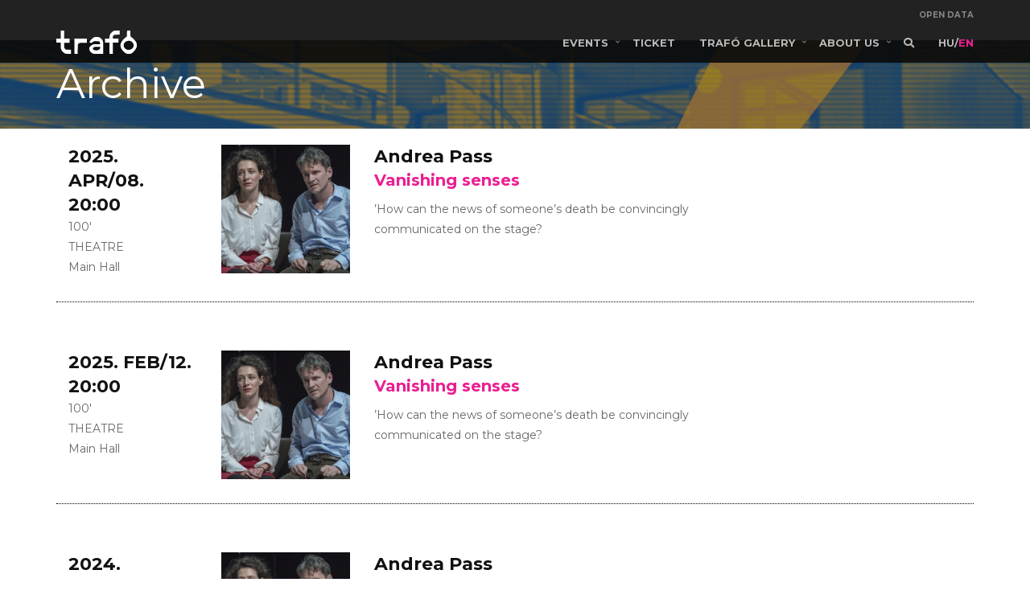

--- FILE ---
content_type: text/html; charset=UTF-8
request_url: https://trafo.hu/en/tags/evelevet/result
body_size: 14738
content:
<!DOCTYPE html>
<html lang="hu-HU" dir="ltr">
<head>
    <meta charset="utf-8">
    <meta http-equiv="X-UA-Compatible" content="IE=edge">
    <meta name="viewport" content="width=device-width, initial-scale=1, maximum-scale=1, user-scalable=no">
    <!--
    Document Title
    =============================================
    -->
    <title>Trafó | évélevet</title>
    <!--
    Favicons
    =============================================
    -->
    <link rel="apple-touch-icon" sizes="57x57" href="https://trafo.hu/assets/images/favicons/apple-icon-57x57.png">
    <link rel="apple-touch-icon" sizes="60x60" href="https://trafo.hu/assets/images/favicons/apple-icon-60x60.png">
    <link rel="apple-touch-icon" sizes="72x72" href="https://trafo.hu/assets/images/favicons/apple-icon-72x72.png">
    <link rel="apple-touch-icon" sizes="76x76" href="https://trafo.hu/assets/images/favicons/apple-icon-76x76.png">
    <link rel="apple-touch-icon" sizes="114x114" href="https://trafo.hu/assets/images/favicons/apple-icon-114x114.png">
    <link rel="apple-touch-icon" sizes="120x120" href="https://trafo.hu/assets/images/favicons/apple-icon-120x120.png">
    <link rel="apple-touch-icon" sizes="144x144" href="https://trafo.hu/assets/images/favicons/apple-icon-144x144.png">
    <link rel="apple-touch-icon" sizes="152x152" href="https://trafo.hu/assets/images/favicons/apple-icon-152x152.png">
    <link rel="apple-touch-icon" sizes="180x180" href="https://trafo.hu/assets/images/favicons/apple-icon-180x180.png">
    <link rel="icon" type="image/png" sizes="192x192" href="https://trafo.hu/assets/images/favicons/android-icon-192x192.png">
    <link rel="icon" type="image/png" sizes="32x32" href="https://trafo.hu/assets/images/favicons/favicon-16x16.ico">
    <link rel="icon" type="image/png" sizes="96x96" href="https://trafo.hu/assets/images/favicons/favicon-16x16.ico">
    <link rel="icon" type="image/png" sizes="16x16" href="https://trafo.hu/assets/images/favicons/favicon-16x16.ico">
    
    <meta name="msapplication-TileColor" content="#ffffff">
    <meta name="msapplication-TileImage" content="https://trafo.hu/assets/images/favicons/ms-icon-144x144.png">
    <meta name="theme-color" content="#ffffff">
    <meta name="csrf-token" content="PHpTZIse3cRf1Xug5fNoQvuwuzVs3ivilbexHzoq">
    <meta name="facebook-domain-verification" content="v9yzloispt4bmsok9gr87vu0gheih6">
        <meta name="keywords" content="évélevet"/>
    <meta name="description" content=""/>
    <meta name="twitter:card" content="summary"/>
    <meta property="twitter:title" content="évélevet"/>
    <meta property="twitter:description" content=""/>
    <meta property="twitter:image" content="https://trafo.hu/assets/images/trafo_image_01.jpg"/>

    <meta property="og:url" content="https://trafo.hu/en/tags/evelevet/result"/>
    <meta property="og:type" content="website"/>
    <meta property="og:title" content="évélevet"/>
    <meta property="og:description" content=""/>
    <meta property="og:image" content="https://trafo.hu/assets/images/trafo_image_01.jpg"/>
    <!--
    Stylesheets
    =============================================

    -->


    <!-- Default stylesheets-->
    <link href="https://trafo.hu/assets/lib/bootstrap/dist/css/bootstrap.min.css" rel="stylesheet" type="text/css" />
    <!-- Template specific stylesheets-->
    <link href="https://fonts.googleapis.com/css?family=Montserrat:400,700" rel="stylesheet">
    <link href="https://fonts.googleapis.com/css?family=Roboto+Condensed:400,700" rel="stylesheet">
    <link href="https://fonts.googleapis.com/css?family=Volkhov:400i" rel="stylesheet">
    <link href="https://fonts.googleapis.com/css?family=Open+Sans:300,400,600,700,800" rel="stylesheet">
    <link href="https://trafo.hu/assets/lib/animate.css/animate.css" rel="stylesheet" type="text/css" />
    <link href="https://trafo.hu/assets/lib/components-font-awesome/css/font-awesome.min.css" rel="stylesheet" type="text/css" />
    <link href="https://trafo.hu/assets/lib/et-line-font/et-line-font.css" rel="stylesheet" type="text/css" />
    <link href="https://trafo.hu/assets/lib/flexslider/flexslider.css" rel="stylesheet" type="text/css" />
    <link href="https://trafo.hu/assets/lib/owl.carousel/dist/assets/owl.carousel.min.css" rel="stylesheet" type="text/css" />
    <link href="https://trafo.hu/assets/lib/magnific-popup/dist/magnific-popup.css" rel="stylesheet" type="text/css" />
    <link href="https://trafo.hu/assets/lib/simple-text-rotator/simpletextrotator.css" rel="stylesheet" type="text/css" />
    <!-- Main stylesheet and color file-->
    
    <link rel="stylesheet" href="/css/app.css?id=2344943dd2b79f556bf45759589a60f3">
    
     <style>

    .navbar-custom .nav > li > a:focus,
    .navbar-custom .nav > li > a:hover,
    .navbar-custom .nav .open > a,
    .navbar-custom .nav .open > a:focus,
    .navbar-custom .nav .open > a:hover,
    .navbar-custom .dropdown-menu > li > a:focus,
    .dropdown-toggle > li > span.active,
    .navbar-custom .dropdown-menu > li > a:hover,
    .features-title,
    .alt-features-title,
    .frontend-general a,
    .frontend-general .team-detail,
    .frontend-general .program-title,
     .pagination>li>a,  .pagination>li>a:hover,.pagination>li>span,
    .month-color

    {
        color: rgb(235,30,145) ;

    }
    .frontend-general .callout-btn-box,
     a.btn.btn-g,
     .btn.btn-g,
    .frontend-general .view-programs,
    .frontend-general .sb-wrap,
    .frontend-general .event-filter-for,
    .frontend-general .archive,
    .frontend-general .buy-ticket,
    .widget .tags  a:hover,
    .workshop-table,
    .workshop-borderline:after,
    .pagination>.active>span,
    .pagination>.active>span:hover
    {
        background: rgb(235,30,145);
    }

    .frontend-general .event-filter-form .filter-submit:hover {
        background: #d8d8d8;
    }

    .frontend-general .callout-btn-box a.btn.btn-g:hover {
        background: #d8d8d8;
    }
    .pagination>.active>span,
    .pagination>.active>span:hover
    {
        border-color: rgb(235,30,145);
    }
    .frontend-general .tags a,
    .nav.nav-tabs a,
    .post-title a,
    a.more-link, .scroll-up a,  a.mute-link
    {
        color: black;
    }
    a.more-link:hover, .post-title a:hover, a.mute-link:hover{
        text-decoration: none;
        color: #aaa;
        outline: 0;
    }
    label.agree {
        display: inline;
        margin-left: 5px;
        color: black;
    }
    .frontend-general .alert-success {
        position: fixed;
        z-index: 1001;
        left: 0;
        top: 0;
        width: 100%;
    }
    .navbar-brand #trafo-logo-hover{
        display: none;
    }
    .navbar-brand:hover #trafo-logo-hover{
        display: block;
    }
    .navbar-brand:hover #trafo-logo{
        display: none;
    }
    .advanced-search-link:hover {
        color: rgb(235,30,145);
    }
    .event-nav-block>a {
        color: #666;
    }
    .event-nav-block>a:hover {
        color: rgb(235,30,145);
    }

    .xdsoft_datetimepicker .xdsoft_calendar td.xdsoft_default, .xdsoft_datetimepicker .xdsoft_calendar td.xdsoft_current, .xdsoft_datetimepicker .xdsoft_timepicker .xdsoft_time_box > div > div.xdsoft_current {
        background: rgb(235,30,145);
        box-shadow: #fff 0 1px 3px 0 inset;
        color: #fff;
        font-weight: 700;
    }

    .xdsoft_datetimepicker .xdsoft_calendar td.xdsoft_today {
        color: #666;
    }

    .more-menu-items span {
        color: rgb(235,30,145);
    }

    .public-information-link:hover {
        color: rgb(235,30,145) !important;
        opacity: 1;
    }

</style>

     
    <script>
        window.i18n = "en";
    </script>

    <!-- Google Tag Manager -->
    <script>(function(w,d,s,l,i){w[l]=w[l]||[];w[l].push({'gtm.start':
            new Date().getTime(),event:'gtm.js'});var f=d.getElementsByTagName(s)[0],
            j=d.createElement(s),dl=l!='dataLayer'?'&l='+l:'';j.async=true;j.src=
            'https://www.googletagmanager.com/gtm.js?id='+i+dl;f.parentNode.insertBefore(j,f);
        })(window,document,'script','dataLayer','GTM-PRQQVR');
    </script>
    <!-- End Google Tag Manager -->

    <!-- Google tag (gtag.js) -->
    <script async src="https://www.googletagmanager.com/gtag/js?id=G-6B0E00063G"></script>
    <script>
        window.dataLayer = window.dataLayer || [];
        function gtag(){dataLayer.push(arguments);}
        gtag('js', new Date());

        gtag('config', 'G-6B0E00063G');
    </script>
    <!-- End Google tag (gtag.js) -->

<!-- Facebook Pixel Code -->
    <script>
        !function(f,b,e,v,n,t,s)
        {if(f.fbq)return;n=f.fbq=function(){n.callMethod?
            n.callMethod.apply(n,arguments):n.queue.push(arguments)};
            if(!f._fbq)f._fbq=n;n.push=n;n.loaded=!0;n.version='2.0';
            n.queue=[];t=b.createElement(e);t.async=!0;
            t.src=v;s=b.getElementsByTagName(e)[0];
            s.parentNode.insertBefore(t,s)}(window,document,'script',
            'https://connect.facebook.net/en_US/fbevents.js');
        fbq('init', '');
        fbq('track', 'PageView');
    </script>
    <noscript>
        <img height="1" width="1"
             src="https://www.facebook.com/tr?id=&ev=PageView&noscript=1"/>
    </noscript>
    <!-- End Facebook Pixel Code -->
    <!-- Start cookieyes banner -->
    <script id="cookieyes" type="text/javascript" src=https://cdn-cookieyes.com/client_data/0a5f1c4b9bc8dd2acb196b23/script.js></script>
    <!-- End cookieyes banner -->
</head>
<body data-spy="scroll" data-target=".onpage-navigation" data-offset="60" class="frontend-general">

    
    <!-- Google Tag Manager (noscript) -->
    <noscript>
        <iframe src="https://www.googletagmanager.com/ns.html?id=GTM-PRQQVR"
                height="0" width="0" style="display:none;visibility:hidden"></iframe>
    </noscript>
    <!-- End Google Tag Manager (noscript) -->

    <div id="app">
       
                <nav class="navbar navbar-custom navbar-fixed-top" role="navigation">
    <div class="container">
        <div class="row">
            <a href="https://trafo.hu/en/kozerdeku_adatok" class="pull-right public-information-link">
                OPEN DATA
            </a>
        </div>
        <div class="navbar-header">
            <button class="navbar-toggle" type="button" data-toggle="collapse" data-target="#custom-collapse">
                <span class="sr-only">Navigation switch</span>
                <span class="icon-bar"></span>
                <span class="icon-bar"></span>
                <span class="icon-bar"></span>
            </button>
            <a class="navbar-brand" href="https://trafo.hu/en">
                <div id="trafo-logo">
                <?xml version="1.0" encoding="utf-8"?><svg width="100px" height="29px" version="1.1" viewBox="0 0 1000 288" xmlns="http://www.w3.org/2000/svg" xmlns:xlink="http://www.w3.org/1999/xlink"><defs><style type="text/css"><![CDATA[.cls-1 {
                    fill: #fff;
                  }]]>
                  .cls-1 {
                    fill: #fff;
                  }
                </style>
                
              </defs><path class="cls-1" d="M0 0 C1.23278687 -0.01925285 1.23278687 -0.01925285 2.49047852 -0.03889465 C3.81390259 -0.04997505 3.81390259 -0.04997505 5.1640625 -0.0612793 C6.08437256 -0.06935104 7.00468262 -0.07742279 7.95288086 -0.08573914 C9.90297576 -0.0995609 11.85309466 -0.11029157 13.80322266 -0.11816406 C15.77953274 -0.12963733 17.75581298 -0.15001454 19.73193359 -0.1796875 C40.83366394 -0.49630189 40.83366394 -0.49630189 50.7890625 4.17700195 C51.45147949 4.46921631 52.11389648 4.76143066 52.79638672 5.0625 C62.59754665 9.67648053 70.25528771 16.5411435 77.7890625 24.17700195 C78.624375 25.00200195 79.4596875 25.82700195 80.3203125 26.67700195 C94.71979123 41.66824008 98.95911454 57.91945574 98.90258789 78.19042969 C98.90230551 79.61016335 98.90246475 81.02989716 98.9030304 82.44963074 C98.90331639 86.28794969 98.89745173 90.12623716 98.89045644 93.96454883 C98.88418986 97.98174043 98.88361649 101.99893281 98.88243103 106.01612854 C98.87932744 113.61616893 98.87112719 121.21619488 98.86108154 128.81622893 C98.84989017 137.47160548 98.84440234 146.12698273 98.83938611 154.78236473 C98.82894374 172.58058531 98.81136317 190.37879247 98.7890625 208.17700195 C83.05498967 208.27064316 67.32099267 208.34107769 51.58670998 208.38425064 C44.2802051 208.40483373 36.97387386 208.43287229 29.66748047 208.47875977 C23.29564172 208.51875857 16.92392879 208.54446565 10.55196798 208.55335593 C7.18124199 208.5585488 3.81087578 208.57066344 0.44026566 208.59992218 C-3.33219254 208.62906811 -7.1039117 208.63295309 -10.87646484 208.63110352 C-11.98130219 208.64548462 -13.08613953 208.65986572 -14.22445679 208.67468262 C-32.3595088 208.57882471 -45.93264013 196.31084876 -58.2109375 184.17700195 C-68.59817892 173.63472707 -72.44109636 164.40896801 -72.56103516 149.77319336 C-72.5775181 148.30297939 -72.60470654 146.83284299 -72.64306641 145.36303711 C-72.87044023 136.59036183 -72.82170262 129.41381036 -67.2109375 122.17700195 C-66.5509375 121.28110352 -65.8909375 120.38520508 -65.2109375 119.4621582 C-52.061965 104.84933525 -32.95379158 91.4466576 -13.2109375 88.17700195 C-10.75863767 88.09053616 -8.30416194 88.05929629 -5.8503418 88.06347656 C-5.12784744 88.06333054 -4.40535309 88.06318451 -3.66096497 88.06303406 C-1.28566428 88.06372773 1.08955685 88.0714945 3.46484375 88.0793457 C5.11679542 88.08121182 6.76874765 88.08263481 8.42070007 88.08363342 C12.75914042 88.08744334 17.09754705 88.09726057 21.43597412 88.1083374 C25.86681665 88.11858435 30.29766465 88.12313807 34.72851562 88.12817383 C43.41538002 88.13888424 52.10221706 88.1559423 60.7890625 88.17700195 C60.73675427 84.82160921 60.64158303 81.46870639 60.5390625 78.11450195 C60.52488281 77.17155273 60.51070312 76.22860352 60.49609375 75.25708008 C60.2492828 68.17360572 59.01598248 63.52139011 53.96484375 58.28637695 C53.04251953 57.61348633 53.04251953 57.61348633 52.1015625 56.92700195 C51.49957031 56.4680957 50.89757812 56.00918945 50.27734375 55.53637695 C42.72287564 51.40928919 35.45416442 50.70002663 26.95703125 50.6730957 C25.28753166 50.6581179 25.28753166 50.6581179 23.58430481 50.64283752 C21.24040417 50.62771943 18.89643958 50.62060976 16.55249023 50.62109375 C12.99678459 50.61453923 9.4438839 50.56000408 5.88867188 50.50317383 C-10.65318504 50.16097616 -10.65318504 50.16097616 -25.2109375 57.17700195 C-26.09060181 57.80674927 -26.09060181 57.80674927 -26.98803711 58.44921875 C-28.661612 59.70174269 -28.661612 59.70174269 -30.7734375 61.80200195 C-31.55847656 62.53676758 -32.34351563 63.2715332 -33.15234375 64.02856445 C-35.25114379 66.03008756 -35.25114379 66.03008756 -36.35644531 68.28686523 C-38.2109375 70.17700195 -38.2109375 70.17700195 -41.67260742 70.63110352 C-43.09569753 70.63047168 -44.51888754 70.60795531 -45.94140625 70.56762695 C-46.69182693 70.56196716 -47.44224762 70.55630737 -48.21540833 70.55047607 C-50.61040254 70.52809863 -53.00389619 70.47790366 -55.3984375 70.42700195 C-57.02276484 70.40693854 -58.64711565 70.38868749 -60.27148438 70.37231445 C-64.25187957 70.32822989 -68.23115421 70.25919622 -72.2109375 70.17700195 C-70.06373935 53.66373653 -58.29261317 40.9005464 -47.2109375 29.17700195 C-46.46457031 28.36618164 -45.71820313 27.55536133 -44.94921875 26.7199707 C-34.0361085 15.26571449 -16.70751963 0.22881081 0 0 Z M-25.0859375 132.55200195 C-28.36029149 136.70873056 -27.89220048 141.77684971 -27.6796875 146.8293457 C-27.02099096 151.53353682 -25.86207249 154.14387645 -22.2109375 157.17700195 C-14.63356888 162.58580584 -7.73981161 165.48310653 1.64453125 165.51293945 C2.38681473 165.51959625 3.12909821 165.52625305 3.89387512 165.53311157 C5.45957989 165.54319428 7.02532725 165.54792996 8.59106445 165.54760742 C10.95273202 165.55195805 13.31249323 165.58825791 15.67382812 165.6262207 C30.1654974 165.73547673 42.44820675 162.21899968 53.1875 151.86450195 C59.29656022 145.20563833 59.29656022 145.20563833 60.984375 136.63012695 C60.97792969 135.78579102 60.97148438 134.94145508 60.96484375 134.0715332 C60.94808594 133.19883789 60.93132812 132.32614258 60.9140625 131.42700195 C60.90503906 130.53883789 60.89601563 129.65067383 60.88671875 128.7355957 C60.86320827 126.54912138 60.83034749 124.36320101 60.7890625 122.17700195 C52.22611038 122.08392524 43.66337303 122.01304761 35.10003853 121.96975327 C31.12282443 121.94896395 27.14595888 121.92080714 23.16894531 121.87524414 C19.32393897 121.83147401 15.47926583 121.80779992 11.63402939 121.79749298 C10.17412961 121.79015702 8.71424607 121.77583289 7.2544899 121.75408173 C-5.85933109 121.5666216 -14.87573595 124.11748763 -25.0859375 132.55200195 Z " transform="translate(483.2109375,79.822998046875)" /><path class="cls-1" d="M0 0 C13.53 0 27.06 0 41 0 C41 33 41 66 41 100 C63.77 100 86.54 100 110 100 C110 116.83 110 133.66 110 151 C87.23 151 64.46 151 41 151 C41.061875 160.879375 41.12375 170.75875 41.1875 180.9375 C41.19418701 184.04019287 41.20087402 187.14288574 41.20776367 190.33959961 C41.23422543 192.81886912 41.2625061 195.29812017 41.29296875 197.77734375 C41.28898071 199.04839966 41.28499268 200.31945557 41.28088379 201.62902832 C41.47112637 213.57929704 45.6470472 220.16838706 53.65234375 228.76171875 C59.38681976 234.22903115 64.79397513 237.08647724 72.7565918 237.20532227 C73.93758957 237.22526749 75.11858734 237.24521271 76.33537292 237.26576233 C77.61044205 237.28247482 78.88551117 237.29918732 80.19921875 237.31640625 C82.15720146 237.3475779 82.15720146 237.3475779 84.15473938 237.37937927 C87.62182353 237.43452273 91.08896646 237.48396595 94.55615234 237.53222656 C98.0954306 237.5824981 101.63462477 237.63810262 105.17382812 237.69335938 C112.11582089 237.80135046 119.05786079 237.90043316 126 238 C126 254.5 126 271 126 288 C110.46897772 288.16043524 110.46897772 288.16043524 103.78710938 288.1953125 C99.24907439 288.21911292 94.71136589 288.24709612 90.17358398 288.30175781 C86.51011927 288.34560532 82.84700523 288.36921783 79.18329811 288.37950897 C77.79399924 288.38683135 76.40471693 288.40112787 75.01556969 288.42292023 C56.60207563 288.6999774 42.76249391 281.28403906 29.7421875 268.67578125 C28.38480469 267.35126953 28.38480469 267.35126953 27 266 C25.92105469 265.03126953 25.92105469 265.03126953 24.8203125 264.04296875 C11.89158215 252.12672933 1.0081731 232.97207651 -0.26325989 215.35153198 C-0.3453377 211.17494254 -0.33840708 207.00869715 -0.29296875 202.83203125 C-0.28736027 201.30076009 -0.28309611 199.76948347 -0.28010559 198.23820496 C-0.26875514 194.24495074 -0.23937493 190.25203382 -0.20599365 186.25891113 C-0.16962544 181.44798501 -0.15608482 176.6369449 -0.13863373 171.8259201 C-0.10972958 164.55038019 -0.05217546 157.27557755 0 150 C-18.48 150 -36.96 150 -56 150 C-56 133.5 -56 117 -56 100 C-37.52 100 -19.04 100 0 100 C0 67 0 34 0 0 Z " transform="translate(56,0)" /><path class="cls-1" d="M0 0 C1.921539 0.0001133 1.921539 0.0001133 3.88189697 0.00022888 C5.27510619 0.00533513 6.66831501 0.01055112 8.06152344 0.01586914 C9.49070181 0.01773507 10.91988082 0.01915815 12.34906006 0.02015686 C16.10389992 0.02396824 19.85870087 0.03378672 23.61352539 0.04486084 C28.12231645 0.05690686 32.63112054 0.06148377 37.1399231 0.06731415 C43.98360857 0.07699924 50.82720874 0.09616541 57.67089844 0.11352539 C57.67089844 16.61352539 57.67089844 33.11352539 57.67089844 50.11352539 C50.98839844 50.15219727 50.98839844 50.15219727 44.17089844 50.19165039 C40.60219766 50.22336107 37.03358431 50.25901317 33.46495056 50.2973175 C29.70692152 50.33657963 25.94912649 50.36901504 22.19091797 50.38452148 C18.5660989 50.39974758 14.94191701 50.43429633 11.31738281 50.48183441 C9.93967246 50.49658738 8.56187111 50.5045629 7.18408203 50.50540924 C-4.60196825 50.51992076 -11.90375293 52.68817676 -20.32910156 61.11352539 C-28.75032642 73.31804176 -28.75032642 73.31804176 -27.32910156 100.11352539 C-4.22910156 100.11352539 18.87089844 100.11352539 42.67089844 100.11352539 C42.67089844 116.61352539 42.67089844 133.11352539 42.67089844 150.11352539 C19.57089844 150.11352539 -3.52910156 150.11352539 -27.32910156 150.11352539 C-27.32910156 195.65352539 -27.32910156 241.19352539 -27.32910156 288.11352539 C-40.85910156 288.11352539 -54.38910156 288.11352539 -68.32910156 288.11352539 C-68.32910156 242.57352539 -68.32910156 197.03352539 -68.32910156 150.11352539 C-86.80910156 150.11352539 -105.28910156 150.11352539 -124.32910156 150.11352539 C-124.32910156 133.61352539 -124.32910156 117.11352539 -124.32910156 100.11352539 C-105.84910156 100.11352539 -87.36910156 100.11352539 -68.32910156 100.11352539 C-68.44705362 89.74841079 -68.44705362 89.74841079 -68.59936523 79.38378906 C-68.733922 55.81320579 -57.81616247 38.90769005 -42.01660156 22.36352539 C-30.83390084 11.54720945 -16.12356717 -0.03173931 0 0 Z " transform="translate(729.3291015625,-0.113525390625)" /><path class="cls-1" d="M0 0 C50.49 0 100.98 0 153 0 C153 16.83 153 33.66 153 51 C144.03972656 50.98646484 144.03972656 50.98646484 134.8984375 50.97265625 C131.0884452 50.98250731 127.27867822 50.99442089 123.46875 51.01367188 C117.43633418 51.04395921 111.40455067 51.06707449 105.37207031 51.04467773 C100.50219165 51.02707877 95.63348853 51.04398035 90.76375198 51.08367729 C88.91647995 51.09289051 87.06910434 51.09017969 85.22187424 51.07469368 C69.54234066 50.95613572 58.90699312 54.05703916 46.8671875 64.71484375 C41.32101665 71.50252147 40.41199617 77.67771478 40.45410156 86.28125 C40.44376389 87.38457169 40.43342621 88.48789337 40.42277527 89.62464905 C40.39341762 93.24991625 40.39184952 96.87462342 40.390625 100.5 C40.37563869 103.02206482 40.3589106 105.54411985 40.34051514 108.06616211 C40.30133383 114.01223717 40.2796414 119.95821097 40.26654124 125.90438557 C40.25063236 132.67842135 40.21220061 139.45227206 40.17194796 146.2262001 C40.08970503 160.15076683 40.03848817 174.07524712 40 188 C26.8 188 13.6 188 0 188 C0 125.96 0 63.92 0 0 Z " transform="translate(226,100)" /><path class="cls-1" d="M0 0 C13.2 0 26.4 0 40 0 C40.04898438 4.14304688 40.09796875 8.28609375 40.1484375 12.5546875 C40.19305485 15.88291095 40.23954582 19.21109665 40.28729248 22.53927612 C40.33698889 26.03884092 40.38347549 29.5383774 40.421875 33.03808594 C40.46620897 37.06463621 40.52574469 41.09084283 40.5859375 45.1171875 C40.59748871 46.35612762 40.60903992 47.59506775 40.62094116 48.87155151 C40.82195543 60.81391817 41.68058422 70.83471631 50.5625 79.5 C53.45583858 81.73475256 56.55327506 83.64660089 59.625 85.625 C65.82971744 89.71551742 71.18957936 94.4051533 76.50439453 99.55566406 C77.9768453 100.97763905 79.46920185 102.37592706 80.96484375 103.7734375 C97.36175917 119.34255272 119.83744374 145.69352675 121.19287109 169.36889648 C121.28296883 172.94995665 121.32209819 176.53197331 121.35009766 180.11401367 C121.36652819 181.64704709 121.39364437 183.18000812 121.43212891 184.71264648 C121.69397363 195.22400449 120.65504889 203.34856585 116 213 C115.66033203 213.75627686 115.32066406 214.51255371 114.97070312 215.29174805 C106.83363851 232.93550323 94.50501449 248.19235213 81 262 C79.77410156 263.31871094 79.77410156 263.31871094 78.5234375 264.6640625 C69.85019155 273.78933429 55.16518483 287.20915768 41.92222595 288.14717102 C41.12409988 288.15701523 40.32597382 288.16685944 39.50366211 288.17700195 C38.59519028 288.18983719 37.68671844 288.20267242 36.75071716 288.21589661 C35.27889732 288.22697701 35.27889732 288.22697701 33.77734375 288.23828125 C32.76209122 288.246353 31.74683868 288.25442474 30.70082092 288.26274109 C28.54804184 288.27657926 26.39524084 288.28730261 24.24243164 288.29516602 C20.97433846 288.31230679 17.70727608 288.35618747 14.43945312 288.40039062 C12.34375741 288.41052435 10.24805312 288.41903832 8.15234375 288.42578125 C7.18530014 288.44328934 6.21825653 288.46079742 5.22190857 288.47883606 C-13.15410426 288.42106268 -27.58317853 275.17704836 -40 263 C-40.67675781 262.36191406 -41.35351562 261.72382813 -42.05078125 261.06640625 C-57.71720318 246.04825005 -79.92572013 218.42890714 -81.17700195 195.79882812 C-81.23183495 192.42758174 -81.27661152 189.05716308 -81.29516602 185.68554688 C-81.3066092 184.24273817 -81.32693774 182.79996918 -81.35668945 181.35742188 C-81.62316942 168.41155695 -79.05015458 157.96129498 -72.8125 146.5625 C-72.42521729 145.84441162 -72.03793457 145.12632324 -71.63891602 144.38647461 C-63.66976132 129.89461586 -53.27612473 117.04454528 -42 105 C-41.55672363 104.52272461 -41.11344727 104.04544922 -40.65673828 103.55371094 C-33.15125692 95.53358292 -25.12259831 89.09645795 -16 83 C-15.44666992 82.61457031 -14.89333984 82.22914062 -14.32324219 81.83203125 C-10.22176535 79 -10.22176535 79 -8 79 C-7.71253906 78.42121094 -7.42507813 77.84242187 -7.12890625 77.24609375 C-6.42019262 75.83602338 -5.70043581 74.43139326 -4.96484375 73.03515625 C-4.45630859 72.05869141 -4.45630859 72.05869141 -3.9375 71.0625 C-3.59589844 70.41410156 -3.25429688 69.76570313 -2.90234375 69.09765625 C-1.03293747 64.75189361 -0.86144633 60.42430707 -0.79467773 55.7409668 C-0.77473251 54.50005783 -0.75478729 53.25914886 -0.73423767 51.9806366 C-0.71725743 50.63683189 -0.70037848 49.29302591 -0.68359375 47.94921875 C-0.66300474 46.56630357 -0.64200777 45.1833944 -0.62062073 43.80049133 C-0.56560101 40.17232151 -0.5161037 36.54409679 -0.46777344 32.91583252 C-0.41741102 29.20881308 -0.36185259 25.50187173 -0.30664062 21.79492188 C-0.19881637 14.53000829 -0.09963738 7.26504895 0 0 Z M-31 151 C-33.60653495 154.53404282 -35.93823716 158.12298944 -38 162 C-38.54785156 162.98742187 -39.09570312 163.97484375 -39.66015625 164.9921875 C-41.94569327 170.49900136 -41.47244523 176.5169085 -41.4375 182.375 C-41.45748047 183.55578125 -41.47746094 184.7365625 -41.49804688 185.953125 C-41.49399127 193.23698612 -40.64552763 198.66625151 -37 205 C-36.34837891 206.20076172 -36.34837891 206.20076172 -35.68359375 207.42578125 C-26.72991076 220.9826116 -15.10433561 232.49349783 0.66040039 237.53051758 C3.91203756 238.18301662 7.13758435 238.20283734 10.44140625 238.23828125 C11.16432358 238.246353 11.88724091 238.25442474 12.63206482 238.26274109 C14.16264475 238.27654809 15.69325504 238.28728533 17.22387695 238.29516602 C18.77051991 238.30662981 20.31712508 238.326992 21.86352539 238.35668945 C39.72400732 238.69916682 51.41706024 233.6362301 64.58203125 221.41015625 C74.42269747 211.60128539 81.66942045 200.92762518 81.88500977 186.69873047 C81.86108154 185.51939941 81.83715332 184.34006836 81.8125 183.125 C81.79695068 181.89281738 81.78140137 180.66063477 81.76538086 179.39111328 C81.26069772 164.47184993 75.47718086 155.43962824 65 145 C64.42507813 144.36578125 63.85015625 143.7315625 63.2578125 143.078125 C56.04799991 135.28186832 45.6322811 128.18136988 34.76220703 127.59594727 C33.26093781 127.56978685 31.75929839 127.56059535 30.2578125 127.56640625 C29.44939911 127.5611644 28.64098572 127.55592255 27.80807495 127.55052185 C26.10887798 127.54413913 24.40963659 127.54538965 22.71044922 127.55395508 C20.13818045 127.56245644 17.56814348 127.53366737 14.99609375 127.50195312 C-5.09512713 127.41387701 -17.76049268 135.88969273 -31 151 Z " transform="translate(879,0)" style="fill: #fff" /></svg>
                </div>
                <div id="trafo-logo-hover">
                <?xml version="1.0" encoding="utf-8"?><svg width="100px" height="29px" version="1.1" viewBox="0 0 1000 288" xmlns="http://www.w3.org/2000/svg" xmlns:xlink="http://www.w3.org/1999/xlink"><defs><style type="text/css"><![CDATA[.cls-1 {
                    fill: #fff;
                  }]]>
                  .cls-1 {
                    fill: #fff;
                  }
                </style>
                
              </defs><path class="cls-1" d="M0 0 C1.23278687 -0.01925285 1.23278687 -0.01925285 2.49047852 -0.03889465 C3.81390259 -0.04997505 3.81390259 -0.04997505 5.1640625 -0.0612793 C6.08437256 -0.06935104 7.00468262 -0.07742279 7.95288086 -0.08573914 C9.90297576 -0.0995609 11.85309466 -0.11029157 13.80322266 -0.11816406 C15.77953274 -0.12963733 17.75581298 -0.15001454 19.73193359 -0.1796875 C40.83366394 -0.49630189 40.83366394 -0.49630189 50.7890625 4.17700195 C51.45147949 4.46921631 52.11389648 4.76143066 52.79638672 5.0625 C62.59754665 9.67648053 70.25528771 16.5411435 77.7890625 24.17700195 C78.624375 25.00200195 79.4596875 25.82700195 80.3203125 26.67700195 C94.71979123 41.66824008 98.95911454 57.91945574 98.90258789 78.19042969 C98.90230551 79.61016335 98.90246475 81.02989716 98.9030304 82.44963074 C98.90331639 86.28794969 98.89745173 90.12623716 98.89045644 93.96454883 C98.88418986 97.98174043 98.88361649 101.99893281 98.88243103 106.01612854 C98.87932744 113.61616893 98.87112719 121.21619488 98.86108154 128.81622893 C98.84989017 137.47160548 98.84440234 146.12698273 98.83938611 154.78236473 C98.82894374 172.58058531 98.81136317 190.37879247 98.7890625 208.17700195 C83.05498967 208.27064316 67.32099267 208.34107769 51.58670998 208.38425064 C44.2802051 208.40483373 36.97387386 208.43287229 29.66748047 208.47875977 C23.29564172 208.51875857 16.92392879 208.54446565 10.55196798 208.55335593 C7.18124199 208.5585488 3.81087578 208.57066344 0.44026566 208.59992218 C-3.33219254 208.62906811 -7.1039117 208.63295309 -10.87646484 208.63110352 C-11.98130219 208.64548462 -13.08613953 208.65986572 -14.22445679 208.67468262 C-32.3595088 208.57882471 -45.93264013 196.31084876 -58.2109375 184.17700195 C-68.59817892 173.63472707 -72.44109636 164.40896801 -72.56103516 149.77319336 C-72.5775181 148.30297939 -72.60470654 146.83284299 -72.64306641 145.36303711 C-72.87044023 136.59036183 -72.82170262 129.41381036 -67.2109375 122.17700195 C-66.5509375 121.28110352 -65.8909375 120.38520508 -65.2109375 119.4621582 C-52.061965 104.84933525 -32.95379158 91.4466576 -13.2109375 88.17700195 C-10.75863767 88.09053616 -8.30416194 88.05929629 -5.8503418 88.06347656 C-5.12784744 88.06333054 -4.40535309 88.06318451 -3.66096497 88.06303406 C-1.28566428 88.06372773 1.08955685 88.0714945 3.46484375 88.0793457 C5.11679542 88.08121182 6.76874765 88.08263481 8.42070007 88.08363342 C12.75914042 88.08744334 17.09754705 88.09726057 21.43597412 88.1083374 C25.86681665 88.11858435 30.29766465 88.12313807 34.72851562 88.12817383 C43.41538002 88.13888424 52.10221706 88.1559423 60.7890625 88.17700195 C60.73675427 84.82160921 60.64158303 81.46870639 60.5390625 78.11450195 C60.52488281 77.17155273 60.51070312 76.22860352 60.49609375 75.25708008 C60.2492828 68.17360572 59.01598248 63.52139011 53.96484375 58.28637695 C53.04251953 57.61348633 53.04251953 57.61348633 52.1015625 56.92700195 C51.49957031 56.4680957 50.89757812 56.00918945 50.27734375 55.53637695 C42.72287564 51.40928919 35.45416442 50.70002663 26.95703125 50.6730957 C25.28753166 50.6581179 25.28753166 50.6581179 23.58430481 50.64283752 C21.24040417 50.62771943 18.89643958 50.62060976 16.55249023 50.62109375 C12.99678459 50.61453923 9.4438839 50.56000408 5.88867188 50.50317383 C-10.65318504 50.16097616 -10.65318504 50.16097616 -25.2109375 57.17700195 C-26.09060181 57.80674927 -26.09060181 57.80674927 -26.98803711 58.44921875 C-28.661612 59.70174269 -28.661612 59.70174269 -30.7734375 61.80200195 C-31.55847656 62.53676758 -32.34351563 63.2715332 -33.15234375 64.02856445 C-35.25114379 66.03008756 -35.25114379 66.03008756 -36.35644531 68.28686523 C-38.2109375 70.17700195 -38.2109375 70.17700195 -41.67260742 70.63110352 C-43.09569753 70.63047168 -44.51888754 70.60795531 -45.94140625 70.56762695 C-46.69182693 70.56196716 -47.44224762 70.55630737 -48.21540833 70.55047607 C-50.61040254 70.52809863 -53.00389619 70.47790366 -55.3984375 70.42700195 C-57.02276484 70.40693854 -58.64711565 70.38868749 -60.27148438 70.37231445 C-64.25187957 70.32822989 -68.23115421 70.25919622 -72.2109375 70.17700195 C-70.06373935 53.66373653 -58.29261317 40.9005464 -47.2109375 29.17700195 C-46.46457031 28.36618164 -45.71820313 27.55536133 -44.94921875 26.7199707 C-34.0361085 15.26571449 -16.70751963 0.22881081 0 0 Z M-25.0859375 132.55200195 C-28.36029149 136.70873056 -27.89220048 141.77684971 -27.6796875 146.8293457 C-27.02099096 151.53353682 -25.86207249 154.14387645 -22.2109375 157.17700195 C-14.63356888 162.58580584 -7.73981161 165.48310653 1.64453125 165.51293945 C2.38681473 165.51959625 3.12909821 165.52625305 3.89387512 165.53311157 C5.45957989 165.54319428 7.02532725 165.54792996 8.59106445 165.54760742 C10.95273202 165.55195805 13.31249323 165.58825791 15.67382812 165.6262207 C30.1654974 165.73547673 42.44820675 162.21899968 53.1875 151.86450195 C59.29656022 145.20563833 59.29656022 145.20563833 60.984375 136.63012695 C60.97792969 135.78579102 60.97148438 134.94145508 60.96484375 134.0715332 C60.94808594 133.19883789 60.93132812 132.32614258 60.9140625 131.42700195 C60.90503906 130.53883789 60.89601563 129.65067383 60.88671875 128.7355957 C60.86320827 126.54912138 60.83034749 124.36320101 60.7890625 122.17700195 C52.22611038 122.08392524 43.66337303 122.01304761 35.10003853 121.96975327 C31.12282443 121.94896395 27.14595888 121.92080714 23.16894531 121.87524414 C19.32393897 121.83147401 15.47926583 121.80779992 11.63402939 121.79749298 C10.17412961 121.79015702 8.71424607 121.77583289 7.2544899 121.75408173 C-5.85933109 121.5666216 -14.87573595 124.11748763 -25.0859375 132.55200195 Z " transform="translate(483.2109375,79.822998046875)" /><path class="cls-1" d="M0 0 C13.53 0 27.06 0 41 0 C41 33 41 66 41 100 C63.77 100 86.54 100 110 100 C110 116.83 110 133.66 110 151 C87.23 151 64.46 151 41 151 C41.061875 160.879375 41.12375 170.75875 41.1875 180.9375 C41.19418701 184.04019287 41.20087402 187.14288574 41.20776367 190.33959961 C41.23422543 192.81886912 41.2625061 195.29812017 41.29296875 197.77734375 C41.28898071 199.04839966 41.28499268 200.31945557 41.28088379 201.62902832 C41.47112637 213.57929704 45.6470472 220.16838706 53.65234375 228.76171875 C59.38681976 234.22903115 64.79397513 237.08647724 72.7565918 237.20532227 C73.93758957 237.22526749 75.11858734 237.24521271 76.33537292 237.26576233 C77.61044205 237.28247482 78.88551117 237.29918732 80.19921875 237.31640625 C82.15720146 237.3475779 82.15720146 237.3475779 84.15473938 237.37937927 C87.62182353 237.43452273 91.08896646 237.48396595 94.55615234 237.53222656 C98.0954306 237.5824981 101.63462477 237.63810262 105.17382812 237.69335938 C112.11582089 237.80135046 119.05786079 237.90043316 126 238 C126 254.5 126 271 126 288 C110.46897772 288.16043524 110.46897772 288.16043524 103.78710938 288.1953125 C99.24907439 288.21911292 94.71136589 288.24709612 90.17358398 288.30175781 C86.51011927 288.34560532 82.84700523 288.36921783 79.18329811 288.37950897 C77.79399924 288.38683135 76.40471693 288.40112787 75.01556969 288.42292023 C56.60207563 288.6999774 42.76249391 281.28403906 29.7421875 268.67578125 C28.38480469 267.35126953 28.38480469 267.35126953 27 266 C25.92105469 265.03126953 25.92105469 265.03126953 24.8203125 264.04296875 C11.89158215 252.12672933 1.0081731 232.97207651 -0.26325989 215.35153198 C-0.3453377 211.17494254 -0.33840708 207.00869715 -0.29296875 202.83203125 C-0.28736027 201.30076009 -0.28309611 199.76948347 -0.28010559 198.23820496 C-0.26875514 194.24495074 -0.23937493 190.25203382 -0.20599365 186.25891113 C-0.16962544 181.44798501 -0.15608482 176.6369449 -0.13863373 171.8259201 C-0.10972958 164.55038019 -0.05217546 157.27557755 0 150 C-18.48 150 -36.96 150 -56 150 C-56 133.5 -56 117 -56 100 C-37.52 100 -19.04 100 0 100 C0 67 0 34 0 0 Z " transform="translate(56,0)" /><path class="cls-1" d="M0 0 C1.921539 0.0001133 1.921539 0.0001133 3.88189697 0.00022888 C5.27510619 0.00533513 6.66831501 0.01055112 8.06152344 0.01586914 C9.49070181 0.01773507 10.91988082 0.01915815 12.34906006 0.02015686 C16.10389992 0.02396824 19.85870087 0.03378672 23.61352539 0.04486084 C28.12231645 0.05690686 32.63112054 0.06148377 37.1399231 0.06731415 C43.98360857 0.07699924 50.82720874 0.09616541 57.67089844 0.11352539 C57.67089844 16.61352539 57.67089844 33.11352539 57.67089844 50.11352539 C50.98839844 50.15219727 50.98839844 50.15219727 44.17089844 50.19165039 C40.60219766 50.22336107 37.03358431 50.25901317 33.46495056 50.2973175 C29.70692152 50.33657963 25.94912649 50.36901504 22.19091797 50.38452148 C18.5660989 50.39974758 14.94191701 50.43429633 11.31738281 50.48183441 C9.93967246 50.49658738 8.56187111 50.5045629 7.18408203 50.50540924 C-4.60196825 50.51992076 -11.90375293 52.68817676 -20.32910156 61.11352539 C-28.75032642 73.31804176 -28.75032642 73.31804176 -27.32910156 100.11352539 C-4.22910156 100.11352539 18.87089844 100.11352539 42.67089844 100.11352539 C42.67089844 116.61352539 42.67089844 133.11352539 42.67089844 150.11352539 C19.57089844 150.11352539 -3.52910156 150.11352539 -27.32910156 150.11352539 C-27.32910156 195.65352539 -27.32910156 241.19352539 -27.32910156 288.11352539 C-40.85910156 288.11352539 -54.38910156 288.11352539 -68.32910156 288.11352539 C-68.32910156 242.57352539 -68.32910156 197.03352539 -68.32910156 150.11352539 C-86.80910156 150.11352539 -105.28910156 150.11352539 -124.32910156 150.11352539 C-124.32910156 133.61352539 -124.32910156 117.11352539 -124.32910156 100.11352539 C-105.84910156 100.11352539 -87.36910156 100.11352539 -68.32910156 100.11352539 C-68.44705362 89.74841079 -68.44705362 89.74841079 -68.59936523 79.38378906 C-68.733922 55.81320579 -57.81616247 38.90769005 -42.01660156 22.36352539 C-30.83390084 11.54720945 -16.12356717 -0.03173931 0 0 Z " transform="translate(729.3291015625,-0.113525390625)" /><path class="cls-1" d="M0 0 C50.49 0 100.98 0 153 0 C153 16.83 153 33.66 153 51 C144.03972656 50.98646484 144.03972656 50.98646484 134.8984375 50.97265625 C131.0884452 50.98250731 127.27867822 50.99442089 123.46875 51.01367188 C117.43633418 51.04395921 111.40455067 51.06707449 105.37207031 51.04467773 C100.50219165 51.02707877 95.63348853 51.04398035 90.76375198 51.08367729 C88.91647995 51.09289051 87.06910434 51.09017969 85.22187424 51.07469368 C69.54234066 50.95613572 58.90699312 54.05703916 46.8671875 64.71484375 C41.32101665 71.50252147 40.41199617 77.67771478 40.45410156 86.28125 C40.44376389 87.38457169 40.43342621 88.48789337 40.42277527 89.62464905 C40.39341762 93.24991625 40.39184952 96.87462342 40.390625 100.5 C40.37563869 103.02206482 40.3589106 105.54411985 40.34051514 108.06616211 C40.30133383 114.01223717 40.2796414 119.95821097 40.26654124 125.90438557 C40.25063236 132.67842135 40.21220061 139.45227206 40.17194796 146.2262001 C40.08970503 160.15076683 40.03848817 174.07524712 40 188 C26.8 188 13.6 188 0 188 C0 125.96 0 63.92 0 0 Z " transform="translate(226,100)" /><path class="cls-1" d="M0 0 C13.2 0 26.4 0 40 0 C40.04898438 4.14304688 40.09796875 8.28609375 40.1484375 12.5546875 C40.19305485 15.88291095 40.23954582 19.21109665 40.28729248 22.53927612 C40.33698889 26.03884092 40.38347549 29.5383774 40.421875 33.03808594 C40.46620897 37.06463621 40.52574469 41.09084283 40.5859375 45.1171875 C40.59748871 46.35612762 40.60903992 47.59506775 40.62094116 48.87155151 C40.82195543 60.81391817 41.68058422 70.83471631 50.5625 79.5 C53.45583858 81.73475256 56.55327506 83.64660089 59.625 85.625 C65.82971744 89.71551742 71.18957936 94.4051533 76.50439453 99.55566406 C77.9768453 100.97763905 79.46920185 102.37592706 80.96484375 103.7734375 C97.36175917 119.34255272 119.83744374 145.69352675 121.19287109 169.36889648 C121.28296883 172.94995665 121.32209819 176.53197331 121.35009766 180.11401367 C121.36652819 181.64704709 121.39364437 183.18000812 121.43212891 184.71264648 C121.69397363 195.22400449 120.65504889 203.34856585 116 213 C115.66033203 213.75627686 115.32066406 214.51255371 114.97070312 215.29174805 C106.83363851 232.93550323 94.50501449 248.19235213 81 262 C79.77410156 263.31871094 79.77410156 263.31871094 78.5234375 264.6640625 C69.85019155 273.78933429 55.16518483 287.20915768 41.92222595 288.14717102 C41.12409988 288.15701523 40.32597382 288.16685944 39.50366211 288.17700195 C38.59519028 288.18983719 37.68671844 288.20267242 36.75071716 288.21589661 C35.27889732 288.22697701 35.27889732 288.22697701 33.77734375 288.23828125 C32.76209122 288.246353 31.74683868 288.25442474 30.70082092 288.26274109 C28.54804184 288.27657926 26.39524084 288.28730261 24.24243164 288.29516602 C20.97433846 288.31230679 17.70727608 288.35618747 14.43945312 288.40039062 C12.34375741 288.41052435 10.24805312 288.41903832 8.15234375 288.42578125 C7.18530014 288.44328934 6.21825653 288.46079742 5.22190857 288.47883606 C-13.15410426 288.42106268 -27.58317853 275.17704836 -40 263 C-40.67675781 262.36191406 -41.35351562 261.72382813 -42.05078125 261.06640625 C-57.71720318 246.04825005 -79.92572013 218.42890714 -81.17700195 195.79882812 C-81.23183495 192.42758174 -81.27661152 189.05716308 -81.29516602 185.68554688 C-81.3066092 184.24273817 -81.32693774 182.79996918 -81.35668945 181.35742188 C-81.62316942 168.41155695 -79.05015458 157.96129498 -72.8125 146.5625 C-72.42521729 145.84441162 -72.03793457 145.12632324 -71.63891602 144.38647461 C-63.66976132 129.89461586 -53.27612473 117.04454528 -42 105 C-41.55672363 104.52272461 -41.11344727 104.04544922 -40.65673828 103.55371094 C-33.15125692 95.53358292 -25.12259831 89.09645795 -16 83 C-15.44666992 82.61457031 -14.89333984 82.22914062 -14.32324219 81.83203125 C-10.22176535 79 -10.22176535 79 -8 79 C-7.71253906 78.42121094 -7.42507813 77.84242187 -7.12890625 77.24609375 C-6.42019262 75.83602338 -5.70043581 74.43139326 -4.96484375 73.03515625 C-4.45630859 72.05869141 -4.45630859 72.05869141 -3.9375 71.0625 C-3.59589844 70.41410156 -3.25429688 69.76570313 -2.90234375 69.09765625 C-1.03293747 64.75189361 -0.86144633 60.42430707 -0.79467773 55.7409668 C-0.77473251 54.50005783 -0.75478729 53.25914886 -0.73423767 51.9806366 C-0.71725743 50.63683189 -0.70037848 49.29302591 -0.68359375 47.94921875 C-0.66300474 46.56630357 -0.64200777 45.1833944 -0.62062073 43.80049133 C-0.56560101 40.17232151 -0.5161037 36.54409679 -0.46777344 32.91583252 C-0.41741102 29.20881308 -0.36185259 25.50187173 -0.30664062 21.79492188 C-0.19881637 14.53000829 -0.09963738 7.26504895 0 0 Z M-31 151 C-33.60653495 154.53404282 -35.93823716 158.12298944 -38 162 C-38.54785156 162.98742187 -39.09570312 163.97484375 -39.66015625 164.9921875 C-41.94569327 170.49900136 -41.47244523 176.5169085 -41.4375 182.375 C-41.45748047 183.55578125 -41.47746094 184.7365625 -41.49804688 185.953125 C-41.49399127 193.23698612 -40.64552763 198.66625151 -37 205 C-36.34837891 206.20076172 -36.34837891 206.20076172 -35.68359375 207.42578125 C-26.72991076 220.9826116 -15.10433561 232.49349783 0.66040039 237.53051758 C3.91203756 238.18301662 7.13758435 238.20283734 10.44140625 238.23828125 C11.16432358 238.246353 11.88724091 238.25442474 12.63206482 238.26274109 C14.16264475 238.27654809 15.69325504 238.28728533 17.22387695 238.29516602 C18.77051991 238.30662981 20.31712508 238.326992 21.86352539 238.35668945 C39.72400732 238.69916682 51.41706024 233.6362301 64.58203125 221.41015625 C74.42269747 211.60128539 81.66942045 200.92762518 81.88500977 186.69873047 C81.86108154 185.51939941 81.83715332 184.34006836 81.8125 183.125 C81.79695068 181.89281738 81.78140137 180.66063477 81.76538086 179.39111328 C81.26069772 164.47184993 75.47718086 155.43962824 65 145 C64.42507813 144.36578125 63.85015625 143.7315625 63.2578125 143.078125 C56.04799991 135.28186832 45.6322811 128.18136988 34.76220703 127.59594727 C33.26093781 127.56978685 31.75929839 127.56059535 30.2578125 127.56640625 C29.44939911 127.5611644 28.64098572 127.55592255 27.80807495 127.55052185 C26.10887798 127.54413913 24.40963659 127.54538965 22.71044922 127.55395508 C20.13818045 127.56245644 17.56814348 127.53366737 14.99609375 127.50195312 C-5.09512713 127.41387701 -17.76049268 135.88969273 -31 151 Z " transform="translate(879,0)" style="fill: rgb(235,30,145)" /></svg>
                </div>

            </a>
        </div>
        <div class="collapse navbar-collapse" id="custom-collapse">
            <ul class="nav navbar-nav navbar-right">
                <ul id="navbar-menu" class="nav navbar-nav">
            <li class="dropdown">
            <a
                    
                                            class="dropdown-toggle"
                                                    href="#"  data-toggle="dropdown"  >EVENTS</a>
                            <ul class="dropdown-menu">
                                            <li><a href="https://trafo.hu/en/programs">CURRENT EVENTS</a></li>
                                            <li><a href="https://trafo.hu/en/jegyinformaciok">TICKET | PASS | DISCOUNT</a></li>
                                            <li><a href="https://trafo.hu/en/previous_programs">past events</a></li>
                                            <li><a href="https://trafo.hu/en/thought_generator">THOUGHT GENERATOR</a></li>
                                            <li><a href="https://archivum.trafo.hu">TRAFÓ ARCHIVE</a></li>
                                    </ul>
                    </li>
            <li class="dropdown">
            <a
                    
                                                    href="https://trafo.jegy.hu/?lang=en"  >TICKET</a>
                    </li>
            <li class="dropdown">
            <a
                    
                                            class="dropdown-toggle"
                                                    href="#"  data-toggle="dropdown"  >TRAFÓ GALLERY</a>
                            <ul class="dropdown-menu">
                                            <li><a href="https://trafo.hu/en/trafo_gallery">CURRENT</a></li>
                                            <li><a href="https://trafo.hu/en/trafo_gallery/archive">PAST</a></li>
                                    </ul>
                    </li>
            <li class="dropdown">
            <a
                    
                                            class="dropdown-toggle"
                                                    href="#"  data-toggle="dropdown"  >ABOUT US</a>
                            <ul class="dropdown-menu">
                                            <li><a href="https://trafo.hu/en/elerhetoseg">CONTACT</a></li>
                                            <li><a href="https://trafo.hu/en/misszio">MISSION | INTERNATIONAL FRIENDS</a></li>
                                            <li><a href="https://trafo.hu/en/laban-halasz-dij">LÁBÁN AWARDS | HALÁSZ AWARDS</a></li>
                                    </ul>
                    </li>
    
    <li class="dropdown">
        <a href="https://trafo.hu/en/search">
            <i class="fa fa-search"></i>
        </a>
    </li>

    <li class="dropdown">

        <a href="https://trafo.hu/cimkek/evelevet/talalatok" class=" " >

            <span class="">HU</span>/<span
                    class="month-color">EN</span>
        </a>
        
            
                
            
        

        
    </li>
</ul>            </ul>
        </div>

        <div class="more-menu-items">
            <span>
                <i class="fa fa-angle-down"></i>
            </span>
        </div>
    </div>
</nav>
                    <div class="pt-50">
                    
                            <section class="module bg-dark-30 parallax-bg restaurant-menu-bg"
                         data-background="https://trafo.hu/assets/images/trafo_image_01.jpg">
                    <div class="container">
                        <div class="row">
                            <div class="col-sm-12">
                                <h2 class="module-title font-alt mb-0">Archive</h2>
                            </div>
                        </div>
                    </div>
                </section>
                <div id="ajax-paginate-archiveEvent" class="clear-bottom-last container">
                    <section class="module">



        <div class="row menu">
            <div class="col-sm-2 mb-20">
                <h4 class="menu-title font-alt text-uppercase">2025. Apr/08. 20:00</h4>
                <div class="widget-title font-alt">100&#039;</div>
                                    <div class="widget-title font-alt">THEATRE</div>
                                <div class="widget-title font-alt">Main Hall</div>
            </div>
            <div class="col-sm-2 mb-20">
                <img src="https://trafo.hu/images/20201/0/0" alt="Vanishing senses">
            </div>
            <div class="col-sm-5 mb-20">
                                    <h4 class="menu-title">Andrea Pass </h4>
                                <a href="https://trafo.hu/en/programs/szinhaz_eltuno_ingerek_13"><h3 class="features-title">Vanishing senses</h3></a>
                <div class="menu-detail">’How can the news of someone’s death be convincingly communicated on the stage?
                </div>
            </div>
           
        </div>

    </section>
    <section class="module">



        <div class="row menu">
            <div class="col-sm-2 mb-20">
                <h4 class="menu-title font-alt text-uppercase">2025. Feb/12. 20:00</h4>
                <div class="widget-title font-alt">100&#039;</div>
                                    <div class="widget-title font-alt">THEATRE</div>
                                <div class="widget-title font-alt">Main Hall</div>
            </div>
            <div class="col-sm-2 mb-20">
                <img src="https://trafo.hu/images/20201/0/0" alt="Vanishing senses">
            </div>
            <div class="col-sm-5 mb-20">
                                    <h4 class="menu-title">Andrea Pass </h4>
                                <a href="https://trafo.hu/en/programs/szinhaz_eltuno_ingerek_12"><h3 class="features-title">Vanishing senses</h3></a>
                <div class="menu-detail">’How can the news of someone’s death be convincingly communicated on the stage?
                </div>
            </div>
           
        </div>

    </section>
    <section class="module">



        <div class="row menu">
            <div class="col-sm-2 mb-20">
                <h4 class="menu-title font-alt text-uppercase">2024. May/21. 20:00</h4>
                <div class="widget-title font-alt">100&#039;</div>
                                    <div class="widget-title font-alt">THEATRE</div>
                                <div class="widget-title font-alt">Main Hall</div>
            </div>
            <div class="col-sm-2 mb-20">
                <img src="https://trafo.hu/images/20201/0/0" alt="Vanishing senses - CANCELLED">
            </div>
            <div class="col-sm-5 mb-20">
                                    <h4 class="menu-title">Andrea Pass </h4>
                                <a href="https://trafo.hu/en/programs/szinhaz_eltuno_ingerek_11"><h3 class="features-title">Vanishing senses - CANCELLED</h3></a>
                <div class="menu-detail">’How can the news of someone’s death be convincingly communicated on the stage?
                </div>
            </div>
           
        </div>

    </section>
<div class="container" id="ajax-paginate-archiveEvent-link-cont">
        <div class="row">
            <div class="col-sm-12 text-center">
                <button class="btn btn-block  mb-20 btn-round btn-g ajax-paginate-next"
                        data-target="#ajax-paginate-archiveEvent"  data-url="https://trafo.hu/en/tags/archive_events/evelevet?page=2"  >
                    Load more                </button>
            </div>
        </div>
    </div>
                    </div>
            
            

            

                        </div>
        <div class="module-small bg-dark">
    <div class="container">
        <div class="row">
            <div class="col-sm-5">
                <div class="widget">
                    <h5 class="widget-title font-alt">TRAFÓ KORTÁRS MŰVÉSZETEK HÁZA</h5>
                    <ul class="icon-list">
                        <li>1094 Budapest, Liliom u. 41.</li>
                        <li>Tel.:<a href="tel:+36 1 456 2040">+36 1 456 2040</a></li>
                    </ul>
                    <h5>ticket office:</h5>
                    <ul class="icon-list">
                        <li>Main hall performance days: 5 pm - 10 pm</li>
                        <li>studio and club performance days: 5 pm - 8:30 pm</li>
                        <li>other days: 5pm - 8 pm</li>
                    </ul>
                    <h5>Trafó Gallery opening hours:</h5>
                    <ul class="icon-list">
                        <li>Performance days: 4-10pm.</li>
                        <li>Opening hours: Tuesday - Sunday: 4pm-7pm.</li>
                        <li>Closed on Mondays.</li>
                    </ul>
                </div>
            </div>
            <div class="col-sm-5">
                <div class="widget">
                    <h5 class="widget-title font-alt">Contact</h5>
                    <ul class="icon-list">
                        <li>Ticket info: <a href="tel:+36 1 215 1600">+36 1 215 1600</a> <a href="mailto:jegypenztar@trafo.hu">jegypenztar@trafo.hu</a></li>
                        <li>Gallery: <a href="tel:+36 1 456 2044">+36 1 456 2044</a> <a href="mailto:gallery@trafo.hu">gallery@trafo.hu</a></li>
                        <li>Studio: <a href="tel:+36 70 427 3473">+36 70 427 3473</a> <a href="mailto:workshop@wsf.hu">workshop@wsf.hu</a></li>
                        <li>Trafik Café: <a href="tel:+36 70 576 8055">+36 70 576 8055</a></li>
                        <li>Office: <a href="tel:-">-</a> <a href="mailto:info@trafo.hu">info@trafo.hu</a></li>
                        <li>Finance team: <a href="tel:+36 1 456 2047">+36 1 456 2047</a></li>
                    </ul>
                </div>
            </div>
            <div class="col-sm-2">
                <div class="widget">
                    <h5 class="widget-title font-alt">
                        <br>
                    </h5>
                    <ul class="icon-list">
                        <li>The Trafó Kortárs Művészetek Háza Nonprofit Kft. works in the maintance of Budapest Főváros Önkormányzata.</li>
                        <li><img src="/assets/images/logo/budapest_logo_webre.png"></li>
                    </ul>
                </div>
            </div>
        </div>
    </div>
</div>

<hr class="divider-w">

<section class="module-extra-small bg-dark">
    <div class="container">
        <div class="row widget">
            <div class="col-sm-12">
                <h2 class="widget-title font-alt">Media partners</h2>
            </div>
        </div>
        <div class="row client">
            <div class="owl-carousel text-center" data-items="6" data-pagination="false"
                 data-navigation="false">
                                                                                        <a href="https://magyarnarancs.hu/" target="_blank">
                                <div class="owl-item">
                                    <div class="col-sm-12">
                                        <div class="client-logo"><img src="https://trafo.hu/images/9110/0/0"
                                                                      alt="Magyar Narancs – FŐOLDALI LOGÓ"/></div>
                                    </div>
                                </div>
                            </a>
                                                                                                <a href="http://szinhaz.net/" target="_blank">
                                <div class="owl-item">
                                    <div class="col-sm-12">
                                        <div class="client-logo"><img src="https://trafo.hu/images/9111/0/0"
                                                                      alt="Színház Magazin – FŐOLDALI LOGÓ"/></div>
                                    </div>
                                </div>
                            </a>
                                                                                                <a href="http://www.revizoronline.com/" target="_blank">
                                <div class="owl-item">
                                    <div class="col-sm-12">
                                        <div class="client-logo"><img src="https://trafo.hu/images/9112/0/0"
                                                                      alt="Revizor – FŐOLDALI LOGÓ"/></div>
                                    </div>
                                </div>
                            </a>
                                                                                                <a href="https://recorder.blog.hu/" target="_blank">
                                <div class="owl-item">
                                    <div class="col-sm-12">
                                        <div class="client-logo"><img src="https://trafo.hu/images/9119/0/0"
                                                                      alt="Recorder – FŐOLDALI LOGÓ"/></div>
                                    </div>
                                </div>
                            </a>
                                                                                                <a href="https://galaktika.hu/" target="_blank">
                                <div class="owl-item">
                                    <div class="col-sm-12">
                                        <div class="client-logo"><img src="https://trafo.hu/images/9120/0/0"
                                                                      alt="Galaktika – FŐOLDALI LOGÓ"/></div>
                                    </div>
                                </div>
                            </a>
                                                                                                <a href="https://www.facebook.com/City-Dekor-520755711269970/" target="_blank">
                                <div class="owl-item">
                                    <div class="col-sm-12">
                                        <div class="client-logo"><img src="https://trafo.hu/images/15620/0/0"
                                                                      alt="citydekor"/></div>
                                    </div>
                                </div>
                            </a>
                                                                                                <a href="https://kultura.hu/" target="_blank">
                                <div class="owl-item">
                                    <div class="col-sm-12">
                                        <div class="client-logo"><img src="https://trafo.hu/images/17416/0/0"
                                                                      alt="kultura.hu"/></div>
                                    </div>
                                </div>
                            </a>
                                                                        </div>
        </div>
        <div class="row widget">
            <div class="col-sm-12">
                <h2 class="widget-title font-alt">Cooperative partners</h2>
            </div>
        </div>
        <div class="row client">
            <div class="owl-carousel text-center" data-items="6" data-pagination="false"
                 data-navigation="false">
                                                                                        <a href="http://ednetwork.eu/" target="_blank">
                                <div class="owl-item">
                                    <div class="col-sm-12">
                                        <div class="client-logo"><img src="https://trafo.hu/images/18940/0/0"
                                                                      alt="Client Logo"/></div>
                                    </div>
                                </div>
                            </a>
                                                                                                <a href="https://www.facebook.com/wsf.hu/" target="_blank">
                                <div class="owl-item">
                                    <div class="col-sm-12">
                                        <div class="client-logo"><img src="https://trafo.hu/images/19030/0/0"
                                                                      alt="Client Logo"/></div>
                                    </div>
                                </div>
                            </a>
                                                                                                <a href="http://sinarts.org/" target="_blank">
                                <div class="owl-item">
                                    <div class="col-sm-12">
                                        <div class="client-logo"><img src="https://trafo.hu/images/14556/0/0"
                                                                      alt="Client Logo"/></div>
                                    </div>
                                </div>
                            </a>
                                                                                                <a href="http://www.fugeprodukcio.hu/" target="_blank">
                                <div class="owl-item">
                                    <div class="col-sm-12">
                                        <div class="client-logo"><img src="https://trafo.hu/images/9124/0/0"
                                                                      alt="Client Logo"/></div>
                                    </div>
                                </div>
                            </a>
                                                                                                <a href="https://ec.europa.eu/programmes/creative-europe/node_en" target="_blank">
                                <div class="owl-item">
                                    <div class="col-sm-12">
                                        <div class="client-logo"><img src="https://trafo.hu/images/9129/0/0"
                                                                      alt="Client Logo"/></div>
                                    </div>
                                </div>
                            </a>
                                                                                                <a href="https://sustainablestages.eu/" target="_blank">
                                <div class="owl-item">
                                    <div class="col-sm-12">
                                        <div class="client-logo"><img src="https://trafo.hu/images/18938/0/0"
                                                                      alt="Client Logo"/></div>
                                    </div>
                                </div>
                            </a>
                                                                        </div>
        </div>
    </div>
</section>

<footer class="footer bg-dark">
    <div class="container">
        <div class="row">
            <div class="col-sm-8">
                <p class="copyright">&copy; 2026&nbsp;<a href="/">Trafó Kortárs Művészetek Háza
                        Nonprofit Kft.</a>, All rights reserved</p>
                <p class="copyright"><a href="/en/blank_4"">Privacy Policy</a></p>
            </div>
            <div class="col-sm-4">
                <div class="footer-social-links">
                    <a href="https://www.facebook.com/trafohouse/" target="_blank">
                        <i class="fab fa-facebook"></i>
                    </a>
                    <a href="https://www.instagram.com/trafohouse/" target="_blank">
                        <i class="fab fa-instagram"></i>
                    </a>
                    <a href="https://trafohouse.tumblr.com" target="_blank">
                        <i class="fab fa-tumblr"></i>
                    </a>
                    <a href="https://www.youtube.com/TrafoHouseBudapest" target="_blank">
                        <i class="fab fa-youtube"></i>
                    </a>
                </div>
            </div>
        </div>
    </div>
</footer>
</div>

<div class="scroll-up"><a href="#totop"><i class="fa fa-angle-double-up"></i></a></div>

<!--
JavaScripts
=============================================
-->

<script src="/js/app.js?id=1f25704bfba2559821c9cb72d42067e0"></script>
<script src="/assets/lib/bootstrap/dist/js/bootstrap.min.js"></script>

<script src="/assets/lib/jquery.mb.ytplayer/dist/jquery.mb.YTPlayer.js"></script>
<script src="/assets/lib/isotope/dist/isotope.pkgd.js"></script>
<script src="/assets/lib/imagesloaded/imagesloaded.pkgd.js"></script>
<script src="/assets/lib/flexslider/jquery.flexslider.js"></script>
<script src="/assets/lib/owl.carousel/dist/owl.carousel.min.js"></script>
<script src="/assets/lib/magnific-popup/dist/jquery.magnific-popup.js"></script>
<script src="/assets/lib/simple-text-rotator/jquery.simple-text-rotator.min.js"></script>
<script src="/assets/js/plugins.js"></script>
<script src="/assets/js/main.js?v=240904"></script>

<script>

    function ajaxPaginate() {
        $('.ajax-paginate-next').unbind();
        $('.ajax-paginate-next').on('click', function () {

            let _this    = $(this);
            let _target  = _this.data('target');
            let _url     = _this.data('url');

            _this.html('<i class="fa fa-circle-o-notch fa-spin fa-fw margin-bottom"></i>');


            $.ajax({
                type:"GET",
                url: _url,
                success: function(data) {
                    $(_target+'-link-cont').remove();
                    $(_target).append(data);
                    ajaxPaginate();

                },
                dataType: 'html',
            });
        });
    }

    $(document).ready(function () {

        ajaxPaginate();
        $('.alert button.close').on('click', function(ev){
            ev.preventDefault();

            $(this).closest('.alert').fadeOut(1000, function () {
                $(this).remove();
            });
        });

    });
</script>


    </div>
       
    <script src="https://qa.vialog.app/vialog.min.js"></script>
</body>
</html>
